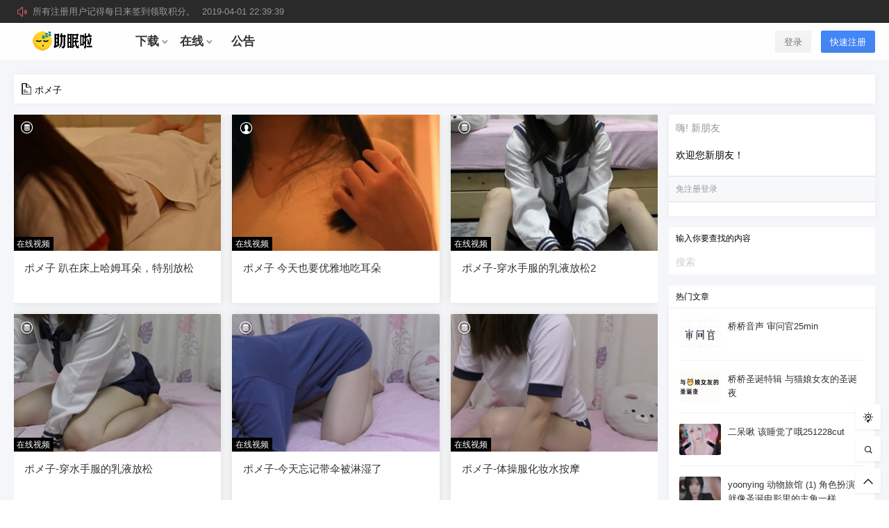

--- FILE ---
content_type: text/html; charset=UTF-8
request_url: http://asmrla.com/tag/%E3%83%9D%E3%83%A1%E5%AD%90
body_size: 6936
content:
<!doctype html>
<html lang="zh-CN" class="avgrund-ready">
<head>
	<meta charset="UTF-8">
	<meta name="viewport" content="width=device-width, initial-scale=1.0, maximum-scale=1.0, user-scalable=no" />
	<meta http-equiv="Cache-Control" content="no-transform" />
	<meta http-equiv="Cache-Control" content="no-siteapp" />
	<meta name="renderer" content="webkit"/>
	<meta name="force-rendering" content="webkit"/>
	<meta http-equiv="X-UA-Compatible" content="IE=Edge,chrome=1"/>
	<link rel="profile" href="http://gmpg.org/xfn/11">

	<title>ポメ子 &#8211; 助眠啦</title>
<meta name='robots' content='max-image-preview:large' />
<link rel='dns-prefetch' href='//at.alicdn.com' />
<link rel='dns-prefetch' href='//s.w.org' />
<link rel='stylesheet' id='wp-block-library-css'  href='http://asmrla.com/wp-includes/css/dist/block-library/style.min.css' type='text/css' media='all' />
<link rel='stylesheet' id='if-menu-site-css-css'  href='http://asmrla.com/wp-content/plugins/if-menu/assets/if-menu-site.css' type='text/css' media='all' />
<link rel='stylesheet' id='ziranzhi2-style-css'  href='http://asmrla.com/wp-content/themes/seven/style.css' type='text/css' media='all' />
<style id='ziranzhi2-style-inline-css' type='text/css'>

            .site-branding,.header-top-in,.site-content,.site-info,.cat-header-in,.site-navigation-in{
                    width: 1240px;
            }
</style>
<link rel='stylesheet' id='ziranzhi2-mobile-style-css'  href='http://asmrla.com/wp-content/themes/seven/mobile.css' type='text/css' media='all' />
<link rel='stylesheet' id='fonticon-css'  href='//at.alicdn.com/t/font_416760_4qh32v621kt.css' type='text/css' media='all' />
<meta property="og:locale" content="zh_CN" />
<meta name="keywords" content="ポメ子" />
<meta property="og:type" content="website" />
<meta property="og:site_name" content="助眠啦 &#8211; 早点睡觉的助眠网站" />
<meta property="og:title" content="ポメ子" />
<meta property="og:url" content="http://asmrla.com/tag/%e3%83%9d%e3%83%a1%e5%ad%90" />
<meta property="og:image" content="/wp-content/uploads/2021/11/logo4-1.png" />
<meta name="referrer" content="no-referrer"><link rel="icon" href="https://asmrla.com/wp-content/uploads/2021/11/cropped-web-icon2-32x32.png" sizes="32x32" />
<link rel="icon" href="https://asmrla.com/wp-content/uploads/2021/11/cropped-web-icon2-192x192.png" sizes="192x192" />
<link rel="apple-touch-icon" href="https://asmrla.com/wp-content/uploads/2021/11/cropped-web-icon2-180x180.png" />
<meta name="msapplication-TileImage" content="https://asmrla.com/wp-content/uploads/2021/11/cropped-web-icon2-270x270.png" />
</head>

<body class="zrz-custom-page 1 tag tag-651">


<div id="page" class="site">
	<header id="masthead" class="site-header">

		<div class="header-top" ref="announcement">
				<div class="header-top-in pos-r clearfix" ref="announcementInfo">
					<div class="gg fl" v-if="marqueeList.length > 0">
						<i class="iconfont zrz-icon-font-gonggao"></i>
						<div class="marquee_box" @mouseover="hoverStop('stop')" @mouseout="hoverStop('con')">
							<ul class="marquee_list" :class="{'marquee_top':animate}">
								<li v-for="(item, index) in marqueeList" v-html="item">
								</li>
							</ul>
						</div>
					</div>
					<div class="fr" @click="showSearchBox"></div>
				</div>
			</div>
		<div class="top-menu-parent">
			<div class="pos-r site-branding-parent" data-sticky-class="is-top-sticky">
				<div class="site-branding pos-r clearfix">
					<div class="site-branding-in">

						<div class="mobile-top-menu pos-a">
            <button class="text" @click.stop="showTopMenu()"><i class="zrz-icon-font-tubiaozhizuomoban-copy iconfont"></i></button>
        </div><p class="site-title pos-a"><a href="http://asmrla.com/" rel="home"><img class="logo " src=/wp-content/uploads/2021/11/logo4-1.png alt="助眠啦"/></a></p>            <div class="menu-top l1" ref="topMenu">
                <div class="menu-sroll">
                    <div class="clearfix hide"><div class="fl mar5-t"><img class="logo " src=/wp-content/uploads/2021/11/logo4-1.png alt="助眠啦"/></div><div class="fr menu-close" @click="close"><i class="iconfont zrz-icon-font-icon-x"></i></div></div>
                    <div class="menu-search pos-r">
                        <select v-model="type">
                            <option value="post">
                                文章
                            </option>
                                                    </select>
                        <form class="" :action="action+'?s='+key+'&post_type='+type" method="post">
                            <input type="text" name="" value="" v-model="key">
                            <button class="text" name="submit"><i class="zrz-icon-font-sousuo iconfont"></i></button>
                        </form>
                    </div>
                    <div id="zrz-menu-in" class="zrz-menu-in "><ul id="nav-menu" class="zrz-post-menu clearfix"><li id="menu-item-12" class="menu-item menu-item-type-taxonomy menu-item-object-category menu-item-has-children menu-item-12"><a href="http://asmrla.com/down"><span>下载</span><i class="iconfont zrz-icon-font-zelvxiangxiadanjiantouzhankai"></i></a>
<ul class="sub-menu">
	<li id="menu-item-15" class="menu-item menu-item-type-taxonomy menu-item-object-category menu-item-15"><a href="http://asmrla.com/down/cn"><span>国内助眠</span></a></li>
	<li id="menu-item-16" class="menu-item menu-item-type-taxonomy menu-item-object-category menu-item-16"><a href="http://asmrla.com/down/gy"><span>国外助眠</span></a></li>
</ul>
</li>
<li id="menu-item-13" class="menu-item menu-item-type-taxonomy menu-item-object-category menu-item-has-children menu-item-13"><a href="http://asmrla.com/online"><span>在线</span><i class="iconfont zrz-icon-font-zelvxiangxiadanjiantouzhankai"></i></a>
<ul class="sub-menu">
	<li id="menu-item-17" class="menu-item menu-item-type-taxonomy menu-item-object-category menu-item-17"><a href="http://asmrla.com/online/shipin"><span>在线视频</span></a></li>
	<li id="menu-item-18" class="menu-item menu-item-type-taxonomy menu-item-object-category menu-item-18"><a href="http://asmrla.com/online/yinpin"><span>在线音频</span></a></li>
	<li id="menu-item-28262" class="menu-item menu-item-type-taxonomy menu-item-object-category menu-item-28262"><a href="http://asmrla.com/online/bilibili"><span>B站助眠</span></a></li>
</ul>
</li>
<li id="menu-item-14" class="menu-item menu-item-type-taxonomy menu-item-object-category menu-item-14"><a href="http://asmrla.com/news"><span>公告</span></a></li>
</ul></div>                </div>
            </div>
                <div class="sign-button pos-r pos-a">
                                <div class="mobile-button">
                        <button class="text" @click.stop="sign('in')"><i class="iconfont zrz-icon-font-40one"></i></button>
                    </div>
                    <div class="mobile-hide">
                        <button class="empty" @click="sign('in')" v-cloak>登录</button>
                        <button class="small mar10-l" @click="sign('up')" v-if="canReg == 1" v-cloak>快速注册</button>
                    </div>
                    </div>
        
					</div>
				</div>
			</div>
		</div>
	</header><!-- #masthead -->
	<div id="content" class="site-content">
	<div class="box pd10 mar16-b fs13">
	<i class="iconfont zrz-icon-font-da"></i> ポメ子</div>
<div id="primary-home" class="content-area fd mobile-full-width" ref="primaryHome">
	<main id="main" class="site-main grid clearfix pos-r arc" ref="grid">
	<div ref="postList" class="grid-bor"><div class="pos-r pd10 post-list box mar10-b content-card grid-item">
    <div class="pos-r cart-list">
                            <div class="thumb pos-r">
                    <span class="pos-a post-cap fs12 shadow"><i class="iconfont zrz-icon-font-credit"></i></span>                    <div style="background-image:url('https://asmrla.com/wp-content/uploads/2023/06/06284.jpg')" class="preview thumb-in">
                    </div>
                    
                    <div class="post-meta meta mar10-t clearfix">
            <span class="list-category-l hide5"><a class="list-category bg-blue-light color" href="http://asmrla.com/online/shipin">在线视频</a><span class="dot"></span></span>69
            </div>   
                    
                    <a target="_blank" href="http://asmrla.com/34902.html" class="link-block"></a>
                </div>
                    <div class="post-info pos-r pd10 post-side">

                            <h2 class="entry-title"><a target="_blank" href="http://asmrla.com/34902.html" rel="bookmark">ポメ子 趴在床上哈姆耳朵，特别放松</a></h2>
            
        </div>
    </div>
</div>
<div class="pos-r pd10 post-list box mar10-b content-card grid-item">
    <div class="pos-r cart-list">
                            <div class="thumb pos-r">
                    <span class="pos-a post-cap fs12 shadow"><i class="iconfont zrz-icon-font-denglu"></i></span>                    <div style="background-image:url('https://asmrla.com/wp-content/uploads/2023/06/06211.jpg')" class="preview thumb-in">
                    </div>
                    
                    <div class="post-meta meta mar10-t clearfix">
            <span class="list-category-l hide5"><a class="list-category bg-blue-light color" href="http://asmrla.com/online/shipin">在线视频</a><span class="dot"></span></span>61
            </div>   
                    
                    <a target="_blank" href="http://asmrla.com/34743.html" class="link-block"></a>
                </div>
                    <div class="post-info pos-r pd10 post-side">

                            <h2 class="entry-title"><a target="_blank" href="http://asmrla.com/34743.html" rel="bookmark">ポメ子 今天也要优雅地吃耳朵</a></h2>
            
        </div>
    </div>
</div>
<div class="pos-r pd10 post-list box mar10-b content-card grid-item">
    <div class="pos-r cart-list">
                            <div class="thumb pos-r">
                    <span class="pos-a post-cap fs12 shadow"><i class="iconfont zrz-icon-font-credit"></i></span>                    <div style="background-image:url('https://asmrla.com/wp-content/uploads/2021/05/05291.jpg')" class="preview thumb-in">
                    </div>
                    
                    <div class="post-meta meta mar10-t clearfix">
            <span class="list-category-l hide5"><a class="list-category bg-blue-light color" href="http://asmrla.com/online/shipin">在线视频</a><span class="dot"></span></span>130
            </div>   
                    
                    <a target="_blank" href="http://asmrla.com/23803.html" class="link-block"></a>
                </div>
                    <div class="post-info pos-r pd10 post-side">

                            <h2 class="entry-title"><a target="_blank" href="http://asmrla.com/23803.html" rel="bookmark">ポメ子-穿水手服的乳液放松2</a></h2>
            
        </div>
    </div>
</div>
<div class="pos-r pd10 post-list box mar10-b content-card grid-item">
    <div class="pos-r cart-list">
                            <div class="thumb pos-r">
                    <span class="pos-a post-cap fs12 shadow"><i class="iconfont zrz-icon-font-credit"></i></span>                    <div style="background-image:url('https://asmrla.com/wp-content/uploads/2021/05/05202.jpg')" class="preview thumb-in">
                    </div>
                    
                    <div class="post-meta meta mar10-t clearfix">
            <span class="list-category-l hide5"><a class="list-category bg-blue-light color" href="http://asmrla.com/online/shipin">在线视频</a><span class="dot"></span></span>105
            </div>   
                    
                    <a target="_blank" href="http://asmrla.com/23484.html" class="link-block"></a>
                </div>
                    <div class="post-info pos-r pd10 post-side">

                            <h2 class="entry-title"><a target="_blank" href="http://asmrla.com/23484.html" rel="bookmark">ポメ子-穿水手服的乳液放松</a></h2>
            
        </div>
    </div>
</div>
<div class="pos-r pd10 post-list box mar10-b content-card grid-item">
    <div class="pos-r cart-list">
                            <div class="thumb pos-r">
                    <span class="pos-a post-cap fs12 shadow"><i class="iconfont zrz-icon-font-credit"></i></span>                    <div style="background-image:url('https://asmrla.com/wp-content/uploads/2021/05/05191.jpg')" class="preview thumb-in">
                    </div>
                    
                    <div class="post-meta meta mar10-t clearfix">
            <span class="list-category-l hide5"><a class="list-category bg-blue-light color" href="http://asmrla.com/online/shipin">在线视频</a><span class="dot"></span></span>301
            </div>   
                    
                    <a target="_blank" href="http://asmrla.com/23468.html" class="link-block"></a>
                </div>
                    <div class="post-info pos-r pd10 post-side">

                            <h2 class="entry-title"><a target="_blank" href="http://asmrla.com/23468.html" rel="bookmark">ポメ子-今天忘记带伞被淋湿了</a></h2>
            
        </div>
    </div>
</div>
<div class="pos-r pd10 post-list box mar10-b content-card grid-item">
    <div class="pos-r cart-list">
                            <div class="thumb pos-r">
                    <span class="pos-a post-cap fs12 shadow"><i class="iconfont zrz-icon-font-credit"></i></span>                    <div style="background-image:url('https://asmrla.com/wp-content/uploads/2021/05/05122.jpg')" class="preview thumb-in">
                    </div>
                    
                    <div class="post-meta meta mar10-t clearfix">
            <span class="list-category-l hide5"><a class="list-category bg-blue-light color" href="http://asmrla.com/online/shipin">在线视频</a><span class="dot"></span></span>61
            </div>   
                    
                    <a target="_blank" href="http://asmrla.com/23283.html" class="link-block"></a>
                </div>
                    <div class="post-info pos-r pd10 post-side">

                            <h2 class="entry-title"><a target="_blank" href="http://asmrla.com/23283.html" rel="bookmark">ポメ子-体操服化妆水按摩</a></h2>
            
        </div>
    </div>
</div>
<div class="pos-r pd10 post-list box mar10-b content-card grid-item">
    <div class="pos-r cart-list">
                            <div class="thumb pos-r">
                    <span class="pos-a post-cap fs12 shadow"><i class="iconfont zrz-icon-font-credit"></i></span>                    <div style="background-image:url('https://asmrla.com/wp-content/uploads/2021/04/04303.jpg')" class="preview thumb-in">
                    </div>
                    
                    <div class="post-meta meta mar10-t clearfix">
            <span class="list-category-l hide5"><a class="list-category bg-blue-light color" href="http://asmrla.com/online/shipin">在线视频</a><span class="dot"></span></span>356
            </div>   
                    
                    <a target="_blank" href="http://asmrla.com/22204.html" class="link-block"></a>
                </div>
                    <div class="post-info pos-r pd10 post-side">

                            <h2 class="entry-title"><a target="_blank" href="http://asmrla.com/22204.html" rel="bookmark">ポメ子-脚底涂抹乳液的按摩</a></h2>
            
        </div>
    </div>
</div>
<div class="pos-r pd10 post-list box mar10-b content-card grid-item">
    <div class="pos-r cart-list">
                            <div class="thumb pos-r">
                    <span class="pos-a post-cap fs12 shadow"><i class="iconfont zrz-icon-font-credit"></i></span>                    <div style="background-image:url('https://asmrla.com/wp-content/uploads/2021/04/04262.jpg')" class="preview thumb-in">
                    </div>
                    
                    <div class="post-meta meta mar10-t clearfix">
            <span class="list-category-l hide5"><a class="list-category bg-blue-light color" href="http://asmrla.com/online/shipin">在线视频</a><span class="dot"></span></span>87
            </div>   
                    
                    <a target="_blank" href="http://asmrla.com/22113.html" class="link-block"></a>
                </div>
                    <div class="post-info pos-r pd10 post-side">

                            <h2 class="entry-title"><a target="_blank" href="http://asmrla.com/22113.html" rel="bookmark">ポメ子-时间稍微长点的化妆水放松按摩</a></h2>
            
        </div>
    </div>
</div>
<div class="pos-r pd10 post-list box mar10-b content-card grid-item">
    <div class="pos-r cart-list">
                            <div class="thumb pos-r">
                    <span class="pos-a post-cap fs12 shadow"><i class="iconfont zrz-icon-font-credit"></i></span>                    <div style="background-image:url('https://asmrla.com/wp-content/uploads/2021/04/04234.jpg')" class="preview thumb-in">
                    </div>
                    
                    <div class="post-meta meta mar10-t clearfix">
            <span class="list-category-l hide5"><a class="list-category bg-blue-light color" href="http://asmrla.com/online/shipin">在线视频</a><span class="dot"></span></span>126
            </div>   
                    
                    <a target="_blank" href="http://asmrla.com/22062.html" class="link-block"></a>
                </div>
                    <div class="post-info pos-r pd10 post-side">

                            <h2 class="entry-title"><a target="_blank" href="http://asmrla.com/22062.html" rel="bookmark">ポメ子-和服妹子的乳液放松</a></h2>
            
        </div>
    </div>
</div>
<div class="pos-r pd10 post-list box mar10-b content-card grid-item">
    <div class="pos-r cart-list">
                            <div class="thumb pos-r">
                    <span class="pos-a post-cap fs12 shadow"><i class="iconfont zrz-icon-font-credit"></i></span>                    <div style="background-image:url('https://asmrla.com/wp-content/uploads/2021/04/04101.jpg')" class="preview thumb-in">
                    </div>
                    
                    <div class="post-meta meta mar10-t clearfix">
            <span class="list-category-l hide5"><a class="list-category bg-blue-light color" href="http://asmrla.com/online/shipin">在线视频</a><span class="dot"></span></span>159
            </div>   
                    
                    <a target="_blank" href="http://asmrla.com/21834.html" class="link-block"></a>
                </div>
                    <div class="post-info pos-r pd10 post-side">

                            <h2 class="entry-title"><a target="_blank" href="http://asmrla.com/21834.html" rel="bookmark">ポメ子-保湿乳液的解压按摩</a></h2>
            
        </div>
    </div>
</div>
<div class="pos-r pd10 post-list box mar10-b content-card grid-item">
    <div class="pos-r cart-list">
                            <div class="thumb pos-r">
                    <span class="pos-a post-cap fs12 shadow"><i class="iconfont zrz-icon-font-credit"></i></span>                    <div style="background-image:url('https://asmrla.com/wp-content/uploads/2021/03/03301.jpg')" class="preview thumb-in">
                    </div>
                    
                    <div class="post-meta meta mar10-t clearfix">
            <span class="list-category-l hide5"><a class="list-category bg-blue-light color" href="http://asmrla.com/online/shipin">在线视频</a><span class="dot"></span></span>181
            </div>   
                    
                    <a target="_blank" href="http://asmrla.com/21578.html" class="link-block"></a>
                </div>
                    <div class="post-info pos-r pd10 post-side">

                            <h2 class="entry-title"><a target="_blank" href="http://asmrla.com/21578.html" rel="bookmark">ポメ子-小护士的贴心护理</a></h2>
            
        </div>
    </div>
</div>
</div><page-nav class="box" nav-type="tag651" :paged="1" :pages="1" :show-type="'p'"></page-nav>	</main><!-- #main -->
</div><aside id="secondary" class=" widget-area fd mobile-full-width">
	<div class="widget-area-in">
		<section id="user_box-8" class="widget widget_user_box mar16-b">    			<!-- 新访客录用户面板 -->
    			<div class="widget_guest clearfix box mar10-b">
    				<div class="pd10">
    					<p class="fs14 mar10-b gray">嗨! 新朋友</p>
    					<p class="pd10-t pd10-b">欢迎您新朋友！</p>
    				</div>
                    <div class="bg-blue-light pd10 widget-title gray b-t b-b">免注册登录</div>
                    <div class="pd10">
                                                                                            </div>
    			</div>
    		</section><section id="search-2" class="widget widget_search mar16-b"><h2 class="widget-title l1 box-header">输入你要查找的内容</h2><form role="search" method="get" id="searchform2" class="search-form" action="http://asmrla.com/" >
    <div class="search-input pos-r">
    <input type="text" class="pd5" value="" name="s" id="s" placeholder="搜索"/><input
    type="submit" id="searchsubmit" class="mouh pos-a" value="搜索" />
    </div>
    </form></section><section id="hot_post-9" class="widget widget_hot_post mar16-b"><h2 class="widget-title l1 box-header">热门文章</h2><ul class="box"><li class="pos-r">
                    <a href="http://asmrla.com/42964.html" rel="bookmark">
                    <img class="pos-a" src="https://asmrla.com/wp-content/uploads/2025/12/12301.jpg"><h2 class="">桥桥音声 审问官25min</h2></a></li><li class="pos-r">
                    <a href="http://asmrla.com/42946.html" rel="bookmark">
                    <img class="pos-a" src="https://asmrla.com/wp-content/uploads/2025/12/12281.jpg"><h2 class="">桥桥圣诞特辑 与猫娘女友的圣诞夜</h2></a></li><li class="pos-r">
                    <a href="http://asmrla.com/42952.html" rel="bookmark">
                    <img class="pos-a" src="https://asmrla.com/wp-content/uploads/2025/12/12281-1.jpg"><h2 class="">二呆啾 该睡觉了哦251228cut</h2></a></li><li class="pos-r">
                    <a href="http://asmrla.com/43047.html" rel="bookmark">
                    <img class="pos-a" src="https://asmrla.com/wp-content/uploads/2026/01/01102.jpg"><h2 class="">yoonying 动物旅馆 (1) 角色扮演 就像圣诞电影里的主角一样</h2></a></li><li class="pos-r">
                    <a href="http://asmrla.com/43008.html" rel="bookmark">
                    <img class="pos-a" src="https://asmrla.com/wp-content/uploads/2026/01/01051.jpg"><h2 class="">抖音鹿之之260105cut</h2></a></li></ul></section>	</div>
</aside><!-- #secondary -->
            <div id="go-top" class="go-top" :style="'z-index:'+index">

                                    <template v-cloak>
                                                                            <div class="toolbar-write pos-r tool-button">
                                <button class="text" @click="showSearchBox('write')"><i class="iconfont zrz-icon-font-dengpao"></i><span>发起</span></button>
                            </div>
                                                            <div class="pos-r tool-button" v-cloak>
                                    <button class="text" @click="showSearchBox('search')"><i class="iconfont zrz-icon-font-sousuo"></i><span>搜索</span></button>
                                </div>
                                                        <div class="pos-r tool-button" v-cloak>
                                <button class="text" @click="goTop"><i class="iconfont zrz-icon-font-arrowup"></i><span>Top</span></button>
                            </div>
                                            </template>
                                <msg-box :show="showBox" :tid="uid" :tname="uname" :mtype="mtype" title="问题反馈" @close-form="closeForm"></msg-box>
                <go-top :show="showSearch" :type="type" @close-form="closeForm"></go-top>
    		</div>
        	</div><!-- #content -->
	<footer id="colophon" class="site-footer mar20-t pd20-b pd20-t">
		<div class="site-info fs12">

			<div class="footer-copy clearfix"><div class="footer-left fl">                <p class="mar10-b">
                   ©2018-2026 <span class="red">♥</span> <a href="https://asmrdh.net">助眠啦</a>
                </p>
        <p class="mar10-b mobile-hide">
           64 queries 0.1347 s
        </p>
        <p class="ipc"><a href="http://www.miitbeian.gov.cn/" target="_blank" rel="nofollow"></a></p></div><div class="footer-right fr t-r mobile-hide"><img class="logo logo-footer" src=/wp-content/uploads/2021/11/logo4-1.png alt="助眠啦"/><p class="mar10-t">早点睡觉的助眠网站</p></div></div>
		</div>
	</footer>
</div><!-- #page -->

            <div id="sign-form">
            	<sign-form :show-form="showBox" :signup="signup" :signin="signin" :security="security" @close-form="closeForm"></sign-form>
            	<input type="hidden" ref="security" value="bcd38fb7e1">
            </div>
            <input type="hidden" id="security" value="7ce97a5913">
        
<script async src="https://www.googletagmanager.com/gtag/js?id=G-5N7Y9KK80T"></script>
<script>
  window.dataLayer = window.dataLayer || [];
  function gtag(){dataLayer.push(arguments);}
  gtag('js', new Date());

  gtag('config', 'G-5N7Y9KK80T');
</script><script type='text/javascript' id='vue-js-extra'>
/* <![CDATA[ */
var zrz_script = {"site_info":{"name":"\u52a9\u7720\u5566","des":"\u65e9\u70b9\u7761\u89c9\u7684\u52a9\u7720\u7f51\u7ad9","home_url":"http:\/\/asmrla.com","site_mark":"asmrla_com"},"ajax_url":"https:\/\/asmrla.com\/wp-admin\/admin-ajax.php?action=","theme_url":"http:\/\/asmrla.com\/wp-content\/themes\/seven","is_mobile":"","is_login":"","is_admin":"","is_weixin":"","theme_setting":{"theme_style":"pinterest"},"current_user":"0","media_setting":{"max_width":"900","quality":"94"},"rating":[],"page_width":"1240","balance":"0","social":{"qq_url":"https:\/\/graph.qq.com\/oauth2.0\/authorize?client_id=admin&state=327ec359bfd057719d92e434324ac149&response_type=code&redirect_uri=http%3A%2F%2Fasmrla.com%2Fopen%3Fopen_type%3Dqq%26url%3Dhttp%3A%2F%2Fasmrla.com%2Ftag%2F%25E3%2583%259D%25E3%2583%25A1%25E5%25AD%2590","weibo_url":"https:\/\/api.weibo.com\/oauth2\/authorize?client_id=&response_type=code&redirect_uri=http%3A%2F%2Fasmrla.com%2Fopen%3Fopen_type%3Dweibo%26url%3Dhttp%3A%2F%2Fasmrla.com%2Ftag%2F%25E3%2583%259D%25E3%2583%25A1%25E5%25AD%2590","weixin_url":"https:\/\/open.weixin.qq.com\/connect\/qrconnect?appid=&redirect_uri=http%3A%2F%2Fasmrla.com%2Fopen%3Fopen_type%3Dweixin%26url%3Dhttp%3A%2F%2Fasmrla.com%2Ftag%2F%25E3%2583%259D%25E3%2583%25A1%25E5%25AD%2590&response_type=code&scope=snsapi_login","qq":"0","weibo":"0","weixin":"0","weixin_m":"0","open_window":1},"can_reg":"1","pay_setting":{"weixin":false,"alipay":false,"card":"1"},"current_user_data":{"avatar":"<img src=\"http:\/\/asmrla.com\/wp-content\/uploads\/avatar\/b7612b71c08547dbd9309a2ec66b0785.png\" class=\"avatar\" width=\"40\" height=\"40\" style=\"background-color:#61c3f9\"\/>","name":""},"credit_setting":{"name":"\u79ef\u5206","display":"0"},"can_dmsg":"","complete":{"open":0,"has_mail":0,"name":""},"contect":{"id":"1","name":"\u7ad9\u957f"},"reg":"","login_type":"1","has_invitation":"0","invitation_must":"0","write_dom":"<div class=\"pd20 b-t fs14\">\u60a8\u6ca1\u6709\u6743\u9650\u53d1\u5e03\u5185\u5bb9\uff0c\u8bf7\u8d2d\u4e70\u4f1a\u5458\u6216\u8005\u63d0\u5347\u6743\u9650\u3002<\/div>","ajax_post":"0","ajax_comment":"0","highlight":"0","show_collections":"1","show_search_tab":{"bubble":"0","topic":0,"shop":"0","labs":"0","bubble_name":"\u5192\u6ce1","labs_name":"\u7814\u7a76\u6240"},"announcement":"3","card_html":"<strong><span style=\"color: #ff0000;\">!!!\u672a\u6210\u5e74\u7981\u6b62\u5145\u503c!!!\u8bf7\u4f7f\u7528\u8c37\u6b4c\u6d4f\u89c8\u5668\u5145\u503c\u907f\u514d\u51fa\u73b0\u5361\u5bc6\u65e0\u6548\u7684\u9519\u8bef!!!<\/span><\/strong>\u8bf7\u524d\u5f80 <a href=\"https:\/\/zl.215pay.cn\/liebiao\/56A772753D93C2FE\" target=\"_blank\" rel=\"noopener noreferrer\">\u8d2d\u5361\u5e73\u53f0<\/a> \u8d2d\u7f6e\u5145\u503c\u5361\uff0c\u7136\u540e\u8fd4\u56de\u672c\u7a97\u53e3\u8fdb\u884c\u5145\u503c\uff0c\u4f59\u989d\u5145\u503c\u6210\u529f\u540e<a href=\"\/vips\">\u8fdb\u5165VIP\u9875\u9762<\/a>\u7528\u4f59\u989d\u5f00\u901a\u4f1a\u5458\u3002","ajax_post_more":"","open_check_code":"0","show_gg":"0","swipe_time":"4000","invitation_text":{"link":"","text":""},"current_url":"http:\/\/asmrla.com\/tag\/%E3%83%9D%E3%83%A1%E5%AD%90","dangmian":"0"};
/* ]]> */
</script>
<script type='text/javascript' src='http://asmrla.com/wp-content/themes/seven/js/lib/vue.min.js' id='vue-js'></script>
<script type='text/javascript' src='http://asmrla.com/wp-content/themes/seven/js/lib/es6-promise.auto.min.js' id='es6-promise-js'></script>
<script type='text/javascript' src='http://asmrla.com/wp-content/themes/seven/js/lib/axios.min.js' id='axios-js'></script>
<script type='text/javascript' src='http://asmrla.com/wp-content/themes/seven/js/lib/qs.min.js' id='qs-js'></script>
<script type='text/javascript' src='http://asmrla.com/wp-content/themes/seven/js/lib/timeago.min.js' id='timeago-js'></script>
<script type='text/javascript' src='http://asmrla.com/wp-content/themes/seven/js/lib/flickity.pkgd.min.js' id='swipe-js'></script>
<script type='text/javascript' src='http://asmrla.com/wp-content/themes/seven/js/lib/countUp.min.js' id='countUp-js'></script>
<script type='text/javascript' src='http://asmrla.com/wp-content/themes/seven/js/lib/autosize.min.js' id='autosize-js'></script>
<script type='text/javascript' src='http://asmrla.com/wp-content/themes/seven/js/lib/sticky.min.js' id='sticky-js'></script>
<script type='text/javascript' src='http://asmrla.com/wp-content/themes/seven/js/lib/vue-scrollto.js' id='scrollto-js'></script>
<script type='text/javascript' src='http://asmrla.com/wp-content/themes/seven/js/lib/html2canvas.min.js' id='h2c-js'></script>
<script type='text/javascript' src='http://asmrla.com/wp-content/themes/seven/js/imgcrop/html5ImgCompress.min.js' id='html5ImgCompress-js'></script>
<script type='text/javascript' src='http://asmrla.com/wp-content/themes/seven/js/main.js' id='ziranzhi2-main-js'></script>

</body>
</html>
